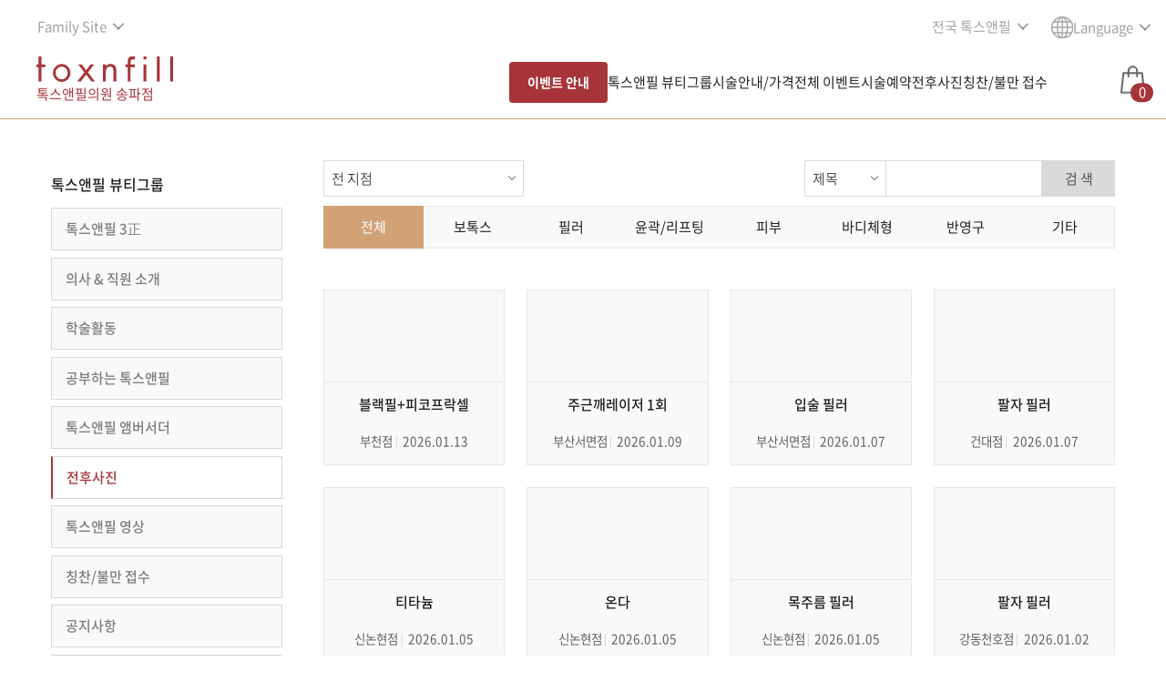

--- FILE ---
content_type: text/html; charset=UTF-8; P3P: CP="ALL CURa ADMa DEVa TAIa OUR BUS IND PHY ONL UNI PUR FIN COM NAV INT DEM CNT STA POL HEA PRE LOC OTC"
request_url: https://www.toxnfill29.com/communityBnA.php
body_size: 62524
content:


<!DOCTYPE html>
<html lang="ko">
<head>



<!--top.php-->
<meta charset="UTF-8">
<meta name="viewport" content="width=1200,user-scalable=no">
<meta name="format-detection" content="telephone=no">
<meta http-equiv="X-UA-Compatible" content="IE=edge">
<meta name="robots" content="index,follow">
<meta name="author" content="TRIUP">
<meta name="copyright" content="TRIUP">
<meta http-equiv="Expires" content="-1">
<meta http-equiv="Pragma" content="no-cache">
<meta http-equiv="Cache-Control" content="no-cache">

<title>톡스앤필 송파점 | 송파피부과 | 보톡스·필러·리프팅</title>
<link rel="canonical" href="https://www.toxnfill29.com/communityBnA.php">
<meta name="keywords" content="송파 톡스앤필, 진료과목: 피부과,보톡스,필러,윤곽주사,리프팅,턱끝필러,다이어트,제모, 문정역 3번 출구" />
<meta name="description" content="송파피부과, 송파 톡스앤필, 정품·정량·정성 원칙으로 건강한 아름다움을 추구합니다. 문정역 3번 출구 82m 위치, 보톡스, 톡신, 사각턱보톡스, 특수부위보톡스, 주름보톡스, 바디보톡스, 다한증보톡스, 윤곽주사, 페이스필러, 입술필러, 입꼬리필러, 코필러, 울쎄라, 울쎄라피프라임, LDM, 인모드, 슈링크, 슈링크유니버스, 실리프팅, 리투오, 스킨부스터, 스킨바이브, 쥬베룩, 쥬베룩아이, 쥬베룩볼륨, 리쥬란, 리쥬란힐러, 아이리쥬란, 리쥬란HB, 레디어스, 레스틸렌, 리바이브, 엑소좀, 물광주사, 피코토닝, 레이저토닝, 색소, 홍조, 여드름, 모공, 포텐자, 라라필, 알라딘필링, 미백관리, 제모" />

<meta property="og:image" content="/imges/toxnfill_thumb.png">
<meta property="og:locale" content="ko_KR" />
<meta property="og:type" content="website"> 
<meta property="og:site_name" content="톡스앤필 송파점">
<meta property="og:title" content="톡스앤필 송파점 | 송파피부과 | 보톡스·필러·리프팅">
<meta property="og:description" content="송파피부과, 송파 톡스앤필, 정품·정량·정성 원칙으로 건강한 아름다움을 추구합니다. 문정역 3번 출구 82m 위치, 보톡스, 톡신, 사각턱보톡스, 특수부위보톡스, 주름보톡스, 바디보톡스, 다한증보톡스, 윤곽주사, 페이스필러, 입술필러, 입꼬리필러, 코필러, 울쎄라, 울쎄라피프라임, LDM, 인모드, 슈링크, 슈링크유니버스, 실리프팅, 리투오, 스킨부스터, 스킨바이브, 쥬베룩, 쥬베룩아이, 쥬베룩볼륨, 리쥬란, 리쥬란힐러, 아이리쥬란, 리쥬란HB, 레디어스, 레스틸렌, 리바이브, 엑소좀, 물광주사, 피코토닝, 레이저토닝, 색소, 홍조, 여드름, 모공, 포텐자, 라라필, 알라딘필링, 미백관리, 제모">
<meta property="og:url" content="https://www.toxnfill29.com/communityBnA.php">
<meta name="twitter:card" content="summary">
<meta name="twitter:site" content="@toxnfill">
<meta name="twitter:title" content="톡스앤필 송파점 | 송파피부과 | 보톡스·필러·리프팅">
<meta name="twitter:description" content="송파피부과, 송파 톡스앤필, 정품·정량·정성 원칙으로 건강한 아름다움을 추구합니다. 문정역 3번 출구 82m 위치, 보톡스, 톡신, 사각턱보톡스, 특수부위보톡스, 주름보톡스, 바디보톡스, 다한증보톡스, 윤곽주사, 페이스필러, 입술필러, 입꼬리필러, 코필러, 울쎄라, 울쎄라피프라임, LDM, 인모드, 슈링크, 슈링크유니버스, 실리프팅, 리투오, 스킨부스터, 스킨바이브, 쥬베룩, 쥬베룩아이, 쥬베룩볼륨, 리쥬란, 리쥬란힐러, 아이리쥬란, 리쥬란HB, 레디어스, 레스틸렌, 리바이브, 엑소좀, 물광주사, 피코토닝, 레이저토닝, 색소, 홍조, 여드름, 모공, 포텐자, 라라필, 알라딘필링, 미백관리, 제모">
<meta name="twitter:image" content="/imges/toxnfill_thumb.png" />

<link rel="apple-touch-icon" sizes="180x180" href="/apple-touch-icon.png">
<link rel="icon" type="image/png" sizes="32x32" href="/favicon-32x32.png">
<link rel="icon" type="image/png" sizes="16x16" href="/favicon-16x16.png">
<link rel="manifest" href="/site.webmanifest">
<!-- fontawsome -->
<link rel="stylesheet" href="https://use.fontawesome.com/releases/v5.6.3/css/all.css" integrity="sha384-UHRtZLI+pbxtHCWp1t77Bi1L4ZtiqrqD80Kn4Z8NTSRyMA2Fd33n5dQ8lWUE00s/" crossorigin="anonymous">

<!-- css -->
<link rel="stylesheet" href="/css/reset.css?v=2504281233">
<link rel="stylesheet" href="/css/font.css?v=2507281538">
<link rel="stylesheet" href="/css/common.css?v=2601021155">
<link rel="stylesheet" href="/css/color_theme1.css?v=2404021512">
<link rel="stylesheet" href="/css/overrides.css?v=2404021512">
<link rel="stylesheet" href="/css/layout.css?v=2508141000">
<link rel="stylesheet" href="/css/commonWeb.css?v=2404021512">
<link rel="stylesheet" media="(min-width: 0px)" href="/css/mobile.css?v=2601151020">

<script src="/common/js/jquery-1.12.4.min.js"></script>

<!-- swiper -->
<link rel="stylesheet" href="/css/vendor/swiper.min.css">
<script src="/common/js/swiper.min.js"></script>

<!--	default javascript	-->
<script src="/common/js/default.js?v=20250528"></script>
<script src="/common/js/layerPopup.js?v=20250922"></script>
<!-- Global site tag (gtag.js) - Google Analytics -->
<script async src="https://www.googletagmanager.com/gtag/js?id=G-0PEXL8P6G2"></script>
<script>
window.dataLayer = window.dataLayer || [];
function gtag(){dataLayer.push(arguments);}
gtag('js', new Date());

gtag('config', 'G-0PEXL8P6G2');
</script>
<!-- 구글 웹사이트 소유권 확인 -->


<script>
//디바이스 종류(Mobile, PC, Tablet)
function deviceKind()
{
	//	모바일 Device종류(윈도우 폰은 앞으로 나오지 않기 때문에 빼도 무방하나 아직 쓰는 사람이 존재하기에..)
	var mobileFlag				=	/Mobile|iP(hone|od)|Windows (CE|Phone)|Minimo|Opera M(obi|ini)|BlackBerry|Nokia/;

	if (navigator.userAgent.match(mobileFlag) && !navigator.userAgent.match(/iPad/)) {				//	모바일일경우
		return "Mobile";
	} else if (navigator.userAgent.match(/iPad|Android/)) {											//	모바일 Device와 Android가 포함이 안되어 있을 경우
		return "Tablet";
	} else {																						//	그 외의 경우 모두 테블릿
		return "PC";
	}
}

var screenWidth					=	screen.width;													//	가로 해상도
var screenHeight				=	screen.height;													//	세로 해상도
var device						=	deviceKind();

var fragment = window.location.hash;

if ( "/co" == "/m/" ) {																//	Mobile 주소로 접속 했다면
    if (device == "PC") {
        location.href = "https://www.toxnfill29.com/communityBnA.php" + fragment;
    } else if (device == "Tablet") {
        if (parseInt(screenWidth) > 767) {
            location.href = "https://www.toxnfill29.com/communityBnA.php" + fragment;
        }
    }
} else {																							//	PC 주소로 접속 했다면
    if (device == "Mobile") {
        location.href = "https://www.toxnfill29.com/m/communityBnA.php" + fragment;
    } else if (device == "Tablet") {
        if (parseInt(screenWidth) < 768) {
            location.href = "https://www.toxnfill29.com/m/communityBnA.php" + fragment;
        }
    }
}
</script>
<script type="text/javascript" src="//wcs.naver.net/wcslog.js"></script>
<script type="text/javascript">
        if(window.wcs) {
        if (!wcs_add) var wcs_add = {};
        wcs_add["wa"] = "s_15f42bac7f3f";
        wcs.inflow("www.toxnfill29.com");
        wcs_do();
    }
        </script>


    <script>(function(w,d,s,l,i){w[l]=w[l]||[];w[l].push({'gtm.start':
                new Date().getTime(),event:'gtm.js'});var f=d.getElementsByTagName(s)[0],
            j=d.createElement(s),dl=l!='dataLayer'?'&l='+l:'';j.async=true;j.src=
            'https://www.googletagmanager.com/gtm.js?id='+i+dl;f.parentNode.insertBefore(j,f);
        })(window,document,'script','dataLayer','GTM-58QQQTGS');</script>
    <script>(function(w,d,s,l,i){w[l]=w[l]||[];w[l].push({'gtm.start':
                new Date().getTime(),event:'gtm.js'});var f=d.getElementsByTagName(s)[0],
            j=d.createElement(s),dl=l!='dataLayer'?'&l='+l:'';j.async=true;j.src=
            'https://www.googletagmanager.com/gtm.js?id='+i+dl;f.parentNode.insertBefore(j,f);
        })(window,document,'script','dataLayer','GTM-W86NCWWT');</script>

<script type="text/javascript">
    function counselScript() {
                if (window.wcs) {
            if (!wcs_add) var wcs_add = {};
            wcs_add["wa"] = "s_15f42bac7f3f";
            var _conv = {};
            _conv.type = 'lead';
            wcs.trans(_conv);
                    }
        
        window.dataLayer = window.dataLayer || [];
        window.dataLayer.push({
            event: '상담접수'
        });
    }

    function brandCounselButtonClick(eventName){
                    }

    function branchClick(eventName){
                
    }

    function counselBtnClick(){
                                    }



</script>

<link rel="stylesheet" href="/css/pg_main.css">
<link rel="stylesheet" href="/css/pg_intro.css">
<link rel="stylesheet" href="/css/detail.css">
<link rel="stylesheet" href="/css/pagination.css">
</head>

<body>
<script type="text/javascript">
    </script>

    <noscript><iframe src="https://www.googletagmanager.com/ns.html?id=GTM-58QQQTGS"
                      height="0" width="0" style="display:none;visibility:hidden"></iframe></noscript>

    <noscript><iframe src="https://www.googletagmanager.com/ns.html?id=GTM-W86NCWWT"
                      height="0" width="0" style="display:none;visibility:hidden"></iframe></noscript>
<div id="web">
	<!-- header -->
	<div class="w_main_bg sub-page-header">
		<!--	top backimg Start	-->
						<!--	top backimg End	-->

		<div class="filter">
			<!--	top menu Start	-->
			<!-- 지점 리뉴얼 작업중 -->



<div id="headWrap" class="sub headerWrap02">
    <div class="head_top">
        <div class="left">
            <div class="select-wrap select-wrap_v2">
                <button type="button" class="down-menu carvon-right">
                    Family Site
                </button>
                <ul class="opt-list">
                    <li>
                        <a href="https://www.toxnfill.com" target="_blank"><span class="">톡스앤필 브랜드</span></a>
                    </li>
                    <!-- <li>
                        <a href="https://www.toxnfillacademy.com" target="_blank"><span class="">톡스앤필 뷰티아카데미</span></a>
                    </li> -->
                    <li>
                        <a href="https://www.toxnfillcosmetic.com/" target="_blank"><span class="">톡스앤필 코스메틱</span></a>
                    </li>
                </ul>
            </div>
        </div>
        <div class="right">
            <div class="select-wrap">
                <button type="button" class="down-menu">
                    전국 톡스앤필
                </button>
                <ul class="opt-list" id="branchDropdown">
                                                <li>
                                <b>서울</b>
                            </li>

                                                                <li>
                                        <a href="https://www.toxnfill1.com" target="_blank">강남본점</a>
                                    </li>
                                                                        <li>
                                        <a href="http://www.toxnfill17.com" target="_blank">강동천호점</a>
                                    </li>
                                                                        <li>
                                        <a href="http://www.toxnfill32.com" target="_blank">강서점</a>
                                    </li>
                                                                        <li>
                                        <a href="http://www.toxnfill6.com" target="_blank">건대점</a>
                                    </li>
                                                                        <li>
                                        <a href="http://www.toxnfill10.com" target="_blank">관악서울대입구점</a>
                                    </li>
                                                                        <li>
                                        <a href="http://www.toxnfill15.com" target="_blank">노원점</a>
                                    </li>
                                                                        <li>
                                        <a href="http://www.toxnfill35.com" target="_blank">명동점</a>
                                    </li>
                                                                        <li>
                                        <a href="http://www.toxnfill41.com" target="_blank">목동점</a>
                                    </li>
                                                                        <li>
                                        <a href="http://www.toxnfill39.com" target="_blank">미아사거리점</a>
                                    </li>
                                                                        <li>
                                        <a href="http://www.toxnfill29.com" target="_blank">송파점</a>
                                    </li>
                                                                        <li>
                                        <a href="http://www.toxnfill9.com" target="_blank">신논현점</a>
                                    </li>
                                                                        <li>
                                        <a href="http://www.toxnfill2.com" target="_blank">압구정점</a>
                                    </li>
                                                                <li>
                                <b>인천·경기</b>
                            </li>

                                                                <li>
                                        <a href="http://www.toxnfill23.com" target="_blank">구리점</a>
                                    </li>
                                                                        <li>
                                        <a href="http://www.toxnfill49.com" target="_blank">부천점</a>
                                    </li>
                                                                        <li>
                                        <a href="http://www.toxnfill5.com" target="_blank">분당점</a>
                                    </li>
                                                                        <li>
                                        <a href="http://www.toxnfill16.com" target="_blank">수원인계점</a>
                                    </li>
                                                                        <li>
                                        <a href="http://www.toxnfill28.com" target="_blank">안양점</a>
                                    </li>
                                                                        <li>
                                        <a href="http://www.toxnfill40.com" target="_blank">이천점</a>
                                    </li>
                                                                        <li>
                                        <a href="http://www.toxnfill11.com" target="_blank">인천부평점</a>
                                    </li>
                                                                        <li>
                                        <a href="http://www.toxnfill4.com" target="_blank">인천송도점</a>
                                    </li>
                                                                        <li>
                                        <a href="http://www.toxnfill43.com" target="_blank">일산주엽점</a>
                                    </li>
                                                                        <li>
                                        <a href="http://www.toxnfill31.com" target="_blank">평택점</a>
                                    </li>
                                                                <li>
                                <b>대전·충청</b>
                            </li>

                                                                <li>
                                        <a href="http://www.toxnfill48.com" target="_blank">세종점</a>
                                    </li>
                                                                        <li>
                                        <a href="http://www.toxnfill36.com" target="_blank">천안불당점</a>
                                    </li>
                                                                        <li>
                                        <a href="http://www.toxnfill20.com" target="_blank">천안신부점</a>
                                    </li>
                                                                        <li>
                                        <a href="http://www.toxnfill30.com" target="_blank">청주점</a>
                                    </li>
                                                                <li>
                                <b>부산·대구·울산·경상</b>
                            </li>

                                                                <li>
                                        <a href="http://www.toxnfill12.com" target="_blank">부산서면점</a>
                                    </li>
                                                                <li>
                                <b>광주·전라</b>
                            </li>

                                                                <li>
                                        <a href="http://www.toxnfill25.com" target="_blank">광주점</a>
                                    </li>
                                                                        <li>
                                        <a href="http://www.toxnfill38.com" target="_blank">전주점</a>
                                    </li>
                                                                <li>
                                <b>강원</b>
                            </li>

                                                                <li>
                                        <a href="http://www.toxnfill42.com" target="_blank">원주점</a>
                                    </li>
                                                                <li>
                                <b>제주</b>
                            </li>

                                                                <li>
                                        <a href="http://www.toxnfill46.com" target="_blank">제주점</a>
                                    </li>
                                                    </ul>
            </div>
                                    <div class="select-wrap global-sel">
                <button type="button" class="down-menu">
                    <span class="icon global_icon iconImg_wrap">
                        <img src="/imges/icon/i-global.svg" class="iconImg icon_w" alt="">
                        <img src="/imges/icon/i-global-g.svg" class="iconImg icon_g" alt="">
                    </span> <span class="menu-tit">Language</span>
                </button>
                <ul class="opt-list" id="langDropdown">
                    <li>
                        <a href="https://www.toxnfill29.com" target="_blank"> <span>Korean</span> </a>
                    </li>
                    <li>
                        <a href="https://eng.toxnfill.com/" target="_blank">
                            <span>English</span>
                        </a>
                    </li>
                    <li>
                        <a href="https://jp.toxnfill.com/" target="_blank">
                            <span>Japanese</span>
                        </a>
                    </li>
                    <li>
                        <a href="https://cn.toxnfill.com/" target="_blank">
                            <span>Chinese</span>
                        </a>
                    </li>
                </ul>
            </div>
                            </div>
        </div>
    <div class="head_main">
        <div class="head_sub_bg"></div>
        <div class="nav_left">
            <h1 class="logo">
                <a href="index.php" class="logo-wrap">
                    <p class="logo-img" id="logo"></p>
                    <!-- <img src="/imges/logo_w.svg" alt="톡스앤필" id="logo"> -->
                    <span class="logo_sub">톡스앤필의원 송파점</span>
                </a>
            </h1>
            <div class="main-menu-wrap">
                <ul class="main_menu">
                    <li>
                        <a href="eventServiceInfo.php?c=" id="eventServiceInfo">이벤트 안내</a>
                    </li>
                    <li>
                        <a href="javascript:;" class="menu_item" onclick="depthLocation(this);">톡스앤필 뷰티그룹</a>
                        <ul class="sub_menu">
                                                            <li><a href="greetings.php">톡스앤필 3正</a></li>
                                                                                        <li><a href="staff.php">의사 & 직원 소개</a></li>
                                                        <li><a href="communityAction.php">학술활동</a></li>
                            <li><a href="communityStudy.php">공부하는 톡스앤필</a></li>
                            <li><a href="branchModel.php">톡스앤필 앰버서더</a></li>
                                                            <li><a href="/communityBnA.php">전후사진</a></li>
                                <li><a href="/communityVideo.php">톡스앤필 영상</a></li>
                                                                                        <li><a href="notice.php">공지사항</a></li>
                                                                                    <li><a href="map.php">지점소개·오시는길</a></li>
                                                      <li><a href="recruit.php">채용공고</a></li>
                        </ul>
                    </li>
                    <li>
                        <a href="javascript:;" class="menu_item"  onclick="depthLocation(this);">시술안내/가격</a>
                        <ul class="sub_menu">
                            <li><a href="serviceInfo.php?c=">시술안내/가격</a></li>
                        </ul>
                    </li>
                                        <li>
                        <a href="eventList.php" class="menu_item">전체 이벤트</a>
                    </li>
                                                            <li>
                        <a href="javascript:;" class="menu_item" onclick="depthLocation(this);">시술예약</a>
                        <ul class="sub_menu">
                            <li><a href="reservation.php">시술 예약하기</a></li>
                            <li><a href="reservationCheck.php">예약 확인/변경/취소</a></li>
                            <li><a href="cart.php">장바구니</a></li>
                            <li><a href="recent.php">최근 본 시술</a></li>
                        </ul>
                    </li>
                                            <li>
                            <a href="javascript:;" class="menu_item" onclick="depthLocation(this);">전후사진</a>
                            <ul class="sub_menu">
                                <li><a href="/communityBnA.php">전후사진</a></li>
                            </ul>
                        </li>
                                        <li>
                        <a href="javascript:;" class="menu_item" onclick="depthLocation(this);">칭찬/불만 접수</a>
                        <ul class="sub_menu">
                            <li><a href="communityOpinion.php">칭찬/불만 접수</a></li>
                        </ul>
                    </li>
                </ul>
            </div>
        </div>
        <button type="button" class="btn cart-wrap" onclick="window.location.href='cart.php'">
            <span class="cart_icon iconImg_wrap">
                <img src="/imges/icon/i-cart-w.png" class=" iconImg icon_w" alt="">
                <img src="/imges/icon/i-cart-g.png" class="iconImg icon_g" alt="">
            </span>
            <span class="count_" id="topCartCnt">0</span>
        </button>
    </div>
    <div class="head_sub" style="display:none;">
        <div class="fix_area">
            <ul class="sub_menu">
                <li class="cate">
                    <ul class="">
                                                    <li><a href="greetings.php">톡스앤필 3正</a></li>
                                                                            <li><a href="staff.php">의사 & 직원 소개</a></li>
                                                <li><a href="communityAction.php">학술활동</a></li>
                        <li><a href="communityStudy.php">공부하는 톡스앤필</a></li>
                                                    <li><a href="/communityBnA.php">전후사진</a></li>
                            <li><a href="/communityVideo.php">톡스앤필 영상</a></li>
                                                                            <li><a href="notice.php">공지사항</a></li>
                                                                        <li><a href="map.php">지점소개·오시는길</a></li>
                        <li><a href="recruit.php">채용공고</a></li>
                    </ul>
                </li>
                <li class="cate">
                    <ul class="">
                        <li><a href="serviceInfo.php?c=">시술안내/가격</a></li>
                    </ul>
                </li>
                <li class="cate">
                    <ul class="">
                        <li><a href="eventServiceInfo.php?c=">이벤트안내/가격</a></li>
                    </ul>
                </li>
                                <li class="cate">
                    <ul class="">
                        <li><a href="reservation.php">시술 예약하기</a></li>
                        <li><a href="reservationCheck.php">예약 확인/변경/취소</a></li>
                        <li><a href="cart.php">장바구니</a></li>
                        <li><a href="recent.php">최근 본 시술</a></li>
                    </ul>
                </li>
                                    <li class="cate">
                        <ul class="">
                            <li><a href="/communityBnA.php">전후사진</a></li>
                        </ul>
                    </li>
                                <li class="cate">
                    <ul class="">
                        <li><a href="communityOpinion.php">칭찬/불만 접수</a></li>
                    </ul>
                </li>
            </ul>
        </div>
    </div>
</div>


<script>
    $(function() {
        var $window		= $(window);
        var viewportW	= $window.width();
        var viewportH	= $window.height();
        var scollH		= $(document).height();
        var isFix		=	$('#web').hasClass('nofix');

        var headScript = {
            init: function(){
                                headScript.headStikySub();
                                headScript.clickDropdown();
                headScript.navShow();
            },
            headStiky : function(){
                var $head	=	$('.head_main');
                var $subMenu=   $('.head_sub');
                var ot		=	$head.offset().top;
                var mc		=	$('.w_main_bg').height();
                var st;

                $window.on("scroll", function(e){
                    st	=	$window.scrollTop();
                    if (st > ot) {
                        $head.addClass('stiky');
                        $subMenu.addClass('stiky');
                        // $('#headWrap .head_main .cart-wrap .cart_icon img').attr('src', '/imges/icon/i-cart-g.png');
                        if(scollH > 1200) { /*min page height 1200px */
                            $('#goTop').fadeIn();
                        }

                        if(st > mc) {
                            $head.addClass('chg');
                        } else {
                            $head.removeClass('chg');
                        }

                    } else {
                        $head.removeClass('stiky');
                        $subMenu.removeClass('stiky');
                        // $('#headWrap .head_main .cart-wrap .cart_icon img').attr('src', '/imges/icon/i-cart-w.png');
                        $('#goTop').fadeOut();
                    }
                })
            },
            headStikySub : function(){
                var $head	=	$('.head_main');
                var $subMenu=   $('.head_sub');
                var ot		=	$head.offset().top;
                var st;
                // $('#headWrap .head_main .cart-wrap .cart_icon img').attr('src', '/imges/icon/i-cart-g.png');
                // $('#headWrap.sub .select-wrap .global-btn img').attr('src', '/imges/icon/i-global-g.svg');
                $window.on("scroll load", function(e){
                    st		=	$window.scrollTop();
                    scollH	=	$(document).height();
                    if (st > ot) {
                        if(!isFix) {
                            $head.addClass('stiky');
                            $subMenu.addClass('stiky');
                            // $('#headWrap .head_main .cart-wrap .cart_icon img').attr('src', '/imges/icon/i-cart-w.png');
                        }
                        if(scollH > 1200) { /*min page height 1200px */
                            $('#goTop').fadeIn();
                        }

                    } else {
                        $head.removeClass('stiky');
                        $subMenu.removeClass('stiky');
                        // $('#headWrap .head_main .cart-wrap .cart_icon img').attr('src', '/imges/icon/i-cart-g.png');
                        $('#goTop').fadeOut();
                    }
                });
            },
            clickDropdown : function(){
                /*click dropdown*/
                var $clickhead	=	$('.down-menu');
                $clickhead.click(function(e){
                    e.stopPropagation();
                    $clickhead.not(this).next().removeClass('on');
                    $clickhead.not(this).removeClass('on');
                    $(this).toggleClass('on');
                    $(this).next().toggleClass('on');
                })

                $window.on('click', function(){
                    $clickhead.removeClass('on');
                    $clickhead.next().removeClass('on');
                })
            },
            navShow : function(){
                $('.main_menu > li a').mouseenter(function(e){
                    e.stopPropagation();
                    if(e.target.id == 'eventServiceInfo') {
                        return;
                    }
                    $('.head_top').addClass('on');
                    $('.head_main').addClass('on');
                    $('.head_sub').addClass('on');
                    $('#headWrap').addClass('hdHover');
                   
                    // 메인
                    // $('#headWrap .select-wrap .global-btn img').attr('src', '/imges/icon/i-global-g.svg');
                    // $('#headWrap .head_main .cart-wrap .cart_icon img').attr('src', '/imges/icon/i-cart-g.png');
                    // 서브
                    // $('#headWrap.sub .head_main .cart-wrap .cart_icon img').attr('src', '/imges/icon/i-cart-g.png');
                    // $('#headWrap.sub .head_main.stiky .cart-wrap .cart_icon img').attr('src', '/imges/icon/i-cart-w.png');
                })
                $('#headWrap').on('mouseleave', function(e) {
                    $('.head_top').removeClass('on');
                    $('.head_main').removeClass('on');
                    $('.head_sub').removeClass('on');
                    $('#headWrap').removeClass('hdHover');
                    //메인
                    // $('#headWrap .select-wrap .global-btn img').attr('src', '/imges/icon/i-global.svg');
                    // $('#headWrap .head_main .cart-wrap .cart_icon img').attr('src', '/imges/icon/i-cart-w.png');
                    // $('#headWrap .head_main.stiky .cart-wrap .cart_icon img').attr('src', '/imges/icon/i-cart-g.png');

                    //서브
                    // $('#headWrap.sub .select-wrap .global-btn img').attr('src', '/imges/icon/i-global-g.svg');
                    // $('#headWrap.sub .head_main .cart-wrap .cart_icon img').attr('src', '/imges/icon/i-cart-g.png');
                    // $('#headWrap.sub .head_main.stiky .cart-wrap .cart_icon img').attr('src', '/imges/icon/i-cart-w.png');
                });
            }
        }

        headScript.init();
    });

</script>
<script>
    function depthLocation(btn){
        var submenu = btn.nextElementSibling;
        if (submenu) {
            var firstLiElement = submenu.querySelector('li a');
            if (firstLiElement) {
                var linkHref = firstLiElement.getAttribute('href');
                window.location.href = linkHref;
            }
        }
    }

    /* 230918 cdb 추가 */
    let sub_bgHeight = $('.sub_menu').innerHeight();
    $('.head_sub_bg').css({height:sub_bgHeight});

    $('#headWrap.headerWrap02 .head_main .main_menu > li > a').mouseenter(function(e){
        if(e.target.id == 'eventServiceInfo') {
            $('#headWrap.headerWrap02 .head_sub_bg, #headWrap.headerWrap02 .head_main .sub_menu').hide();
            return;
        }
        $('#headWrap.headerWrap02 .head_sub_bg, #headWrap.headerWrap02 .head_main .sub_menu').show();
    });
    $('#headWrap.headerWrap02 .head_main').mouseleave(function(e){
        $('#headWrap.headerWrap02 .head_sub_bg, #headWrap.headerWrap02 .head_main .sub_menu').hide();
    });


</script>			<!--	top menu End	-->
		</div>
	</div>
	<!--// header -->
	<div class="fix_area">
		<div class="item-detail-wrap clear">
			<div class="row">
				<div class="menu_side_section">
					<!--	left search Start	-->
							<!--
		<div class="search_wrap">
			<div id="autoStart" class="">
				<div class="basic-search-size search_box no_shd input_group scd_border">
					<input type="text" name="schWord" id="schWord" value="" class="fm_ctrl border-0" placeholder="원하는 시술을 검색 해보세요." autocomplete="off">
					<div class="input_group_btn">
						<button type="button" class="none-click">
							<img src="./imges/search.png" alt="검색">
						</button>
					</div>
				</div>

				<div class="autocomplete" id="searchResultDiv"></div>
				<div class="close_sec">
					<button type="button">
						<span class="sr_only">검색창 닫기</span>
						<img src="/imges/times.svg" alt="" width="20px" height="20px">
					</button>
				</div>
			</div>
		</div>
		-->
<script>
	var typingTimer;
	var doneTypingInterval = 10;
	var finaldoneTypingInterval = 200;

	$( '.close_sec' ).click(function() {
		$('#schWord').val('');
		$('#autoStart').removeClass('autoOn');
	});

	$('#schWord').keydown(function() {
		clearTimeout(typingTimer);
		var searchWord				=	$(this).val();
		if(searchWord) {
			$('#autoStart').addClass('autoOn');
			typingTimer = setTimeout(function() {
				//타이핑 중
				$('.autocomplete').html('<div style="margin-top:10px;font-size:90%;color:#7B7B7B;">검색중...</div>');
			}, doneTypingInterval);
		}
	});

	$('#schWord').keyup(function() {
		clearTimeout(typingTimer);
		var searchWord				=	$(this).val();
		if (searchWord){
			$('#autoStart').addClass('autoOn');
			typingTimer = setTimeout(function() {
				//타이핑 끝
				$.ajax({
					url					:	"/_searchResult.php",
					type				:	"POST",
					data				:
					{
						schWord				:	searchWord
					},
					dataType			:	"html",
					contentType			:	"application/x-www-form-urlencoded; charset=UTF-8", 
					async				:	true,
					success				:	function (data)
					{
						$( '#searchResultDiv' ).html(data);
					}
				});

			}, finaldoneTypingInterval);
		} else {
			$('#schWord').val('');
			$( '#autoStart' ).removeClass('autoOn');
		}
	});
</script>					<!--	left search End	-->

					<h3 class="y_sp h6">톡스앤필 뷰티그룹</h3>
					<!--	toxnfill left menu Start	-->
										<ul class="side_menu_st">
													<li>
								<a href="/greetings.php">톡스앤필 3正</a>
							</li>
																		<li>
							<a href="/staff.php">의사 & 직원 소개</a>
						</li>
                            						<li>
							<a href="/communityAction.php">학술활동</a>
						</li>
						<li>
							<a href="/communityStudy.php">공부하는 톡스앤필</a>
						</li>
                        <li>
                            <a href="/branchModel.php">톡스앤필 앰버서더</a>
                        </li>
													<li class="active">
								<a href="/communityBnA.php">전후사진</a>
							</li>
							<li>
								<a href="/communityVideo.php">톡스앤필 영상</a>
							</li>
																			<li>
							<a href="/communityOpinion.php">칭찬/불만 접수</a>
						</li>
						<li>
							<a href="/notice.php">공지사항</a>
						</li>
																		<li>
							<a href="/map.php">지점소개·오시는길</a>
						</li>
                        						<li>
							<a href="/recruit.php">채용공고</a>
						</li>
					</ul>					<!--	toxnfill left menu End	-->
				</div>
				<div class="menu_content_section bottom">
					<!--
					<div class="border-b pb-3 both_end f_both_end">
						<h2 class="left h2">전후사진</h2>
					</div>
					-->
					<div class="option-top-area">
                                              <div class="selbox">
                      							<select name="sel-branch" id="sel-branch" title="지점선택" class="selbox_select" onchange="location.href='/communityBnA.php?b=' + this.value + '&c='">
								<option value="" class="dark" selected>전 지점</option>
																<optgroup label="서울" class="dark">
																		<option value="T00002">강남본점</option>
																		<option value="T00012">강동천호점</option>
																		<option value="T00016">강서점</option>
																		<option value="T00048">건대점</option>
																		<option value="T00013">관악서울대입구점</option>
																		<option value="T00011">노원점</option>
																		<option value="T00010">명동점</option>
																		<option value="T00057">목동점</option>
																		<option value="T00046">미아사거리점</option>
																		<option value="T00015">송파점</option>
																		<option value="T00094">신논현점</option>
																		<option value="T00004">압구정점</option>
																	</optgroup>
																<optgroup label="인천·경기" class="dark">
																		<option value="T00025">구리점</option>
																		<option value="T00090">부천점</option>
																		<option value="T00049">분당점</option>
																		<option value="T00020">수원인계점</option>
																		<option value="T00026">안양점</option>
																		<option value="T00047">이천점</option>
																		<option value="T00021">인천부평점</option>
																		<option value="T00093">인천송도점</option>
																		<option value="T00059">일산주엽점</option>
																		<option value="T00036">평택점</option>
																	</optgroup>
																<optgroup label="대전·충청" class="dark">
																		<option value="T00074">세종점</option>
																		<option value="T00031">천안불당점</option>
																		<option value="T00043">천안신부점</option>
																		<option value="T00035">청주점</option>
																	</optgroup>
																<optgroup label="부산·대구·울산·경상" class="dark">
																		<option value="T00028">부산서면점</option>
																	</optgroup>
																<optgroup label="광주·전라" class="dark">
																		<option value="T00032">광주점</option>
																		<option value="T00045">전주점</option>
																	</optgroup>
																<optgroup label="강원" class="dark">
																		<option value="T00058">원주점</option>
																	</optgroup>
																<optgroup label="제주" class="dark">
																		<option value="T00068">제주점</option>
																	</optgroup>
															</select>
                        </div>
						<form id="schForm" name="schForm" method="post" style="margin-top:0;margin-bottom:0">
						<input type="hidden" id="blank"				name="blank"			value="">
						<input type="hidden" id="b"					name="b"				value="">
						<div class="search-form">
							<div class="selbox">
								<select name="schField" id="schField" class="selbox_select">
									<option value="1">제목</option>
									<option value="2">내용</option>
								</select>
							</div>
							<div class="input">
								<input type="text" id="schWord" name="schWord" value="" class="form-control" />
							</div>
							<button type="button" class="btn" onClick="goSearch();">검 색</button>
						</div>
						</form>
					</div>
					<div class="card-board-wrap BnA">
						<div class="category-tab-area">
							<ul class="category-tab">
								<li data-menuanchor="service1" class="active">
									<a href="/communityBnA.php?b=&c=" class="h-100"><span>전체</span></a>
								</li>
																<li data-menuanchor="service2">
									<a href="/communityBnA.php?b=&c=101"><span>보톡스</span></a>
								</li>
																<li data-menuanchor="service2">
									<a href="/communityBnA.php?b=&c=102"><span>필러</span></a>
								</li>
																<li data-menuanchor="service2">
									<a href="/communityBnA.php?b=&c=103"><span>윤곽/리프팅</span></a>
								</li>
																<li data-menuanchor="service2">
									<a href="/communityBnA.php?b=&c=104"><span>피부</span></a>
								</li>
																<li data-menuanchor="service2">
									<a href="/communityBnA.php?b=&c=105"><span>바디체형</span></a>
								</li>
																<li data-menuanchor="service2">
									<a href="/communityBnA.php?b=&c=648"><span>반영구</span></a>
								</li>
																<li data-menuanchor="service2">
									<a href="/communityBnA.php?b=&c=106"><span>기타</span></a>
								</li>
															</ul>
						</div>
						<ul class="card-list row d-flex flex-wrap">
														<li class="col4">
								<a href="/communityBnAView.php?idx=32767&pno=1&b=&c=&schField=&schWord=" class="bcard-item">
																		<div class="img-box img_center">
										<img src="https://intranet.bbgnetworks.com/uploadFiles/C00001/boardFile/13/20260116153949_img_1.jpg" alt="">
									</div>
																		<div class="txt-box">
										<strong>블랙필+피코프락셀</strong>
										<div class="txt-small txt_sub">
											<span class="bar_right pr-1">부천점</span>
											<span class="pl-1">2026.01.13</span>
										</div>
									</div>
								</a>
							</li>
														<li class="col4">
								<a href="/communityBnAView.php?idx=32766&pno=1&b=&c=&schField=&schWord=" class="bcard-item">
																		<div class="img-box img_center">
										<img src="https://intranet.bbgnetworks.com/uploadFiles/C00001/boardFile/13/20260116153909_img_1.jpg" alt="">
									</div>
																		<div class="txt-box">
										<strong>주근깨레이저 1회</strong>
										<div class="txt-small txt_sub">
											<span class="bar_right pr-1">부산서면점</span>
											<span class="pl-1">2026.01.09</span>
										</div>
									</div>
								</a>
							</li>
														<li class="col4">
								<a href="/communityBnAView.php?idx=32701&pno=1&b=&c=&schField=&schWord=" class="bcard-item">
																		<div class="img-box img_center">
										<img src="https://intranet.bbgnetworks.com/uploadFiles/C00001/boardFile/13/20260109151415_img_1.jpg" alt="">
									</div>
																		<div class="txt-box">
										<strong>입술 필러</strong>
										<div class="txt-small txt_sub">
											<span class="bar_right pr-1">부산서면점</span>
											<span class="pl-1">2026.01.07</span>
										</div>
									</div>
								</a>
							</li>
														<li class="col4">
								<a href="/communityBnAView.php?idx=32722&pno=1&b=&c=&schField=&schWord=" class="bcard-item">
																		<div class="img-box img_center">
										<img src="https://intranet.bbgnetworks.com/uploadFiles/C00001/boardFile/13/20260113095439_img_1.jpg" alt="">
									</div>
																		<div class="txt-box">
										<strong>팔자 필러</strong>
										<div class="txt-small txt_sub">
											<span class="bar_right pr-1">건대점</span>
											<span class="pl-1">2026.01.07</span>
										</div>
									</div>
								</a>
							</li>
														<li class="col4">
								<a href="/communityBnAView.php?idx=32723&pno=1&b=&c=&schField=&schWord=" class="bcard-item">
																		<div class="img-box img_center">
										<img src="https://intranet.bbgnetworks.com/uploadFiles/C00001/boardFile/13/20260109154943_img_1.jpg" alt="">
									</div>
																		<div class="txt-box">
										<strong>티타늄</strong>
										<div class="txt-small txt_sub">
											<span class="bar_right pr-1">신논현점</span>
											<span class="pl-1">2026.01.05</span>
										</div>
									</div>
								</a>
							</li>
														<li class="col4">
								<a href="/communityBnAView.php?idx=32724&pno=1&b=&c=&schField=&schWord=" class="bcard-item">
																		<div class="img-box img_center">
										<img src="https://intranet.bbgnetworks.com/uploadFiles/C00001/boardFile/13/20260109155036_img_1.jpg" alt="">
									</div>
																		<div class="txt-box">
										<strong>온다</strong>
										<div class="txt-small txt_sub">
											<span class="bar_right pr-1">신논현점</span>
											<span class="pl-1">2026.01.05</span>
										</div>
									</div>
								</a>
							</li>
														<li class="col4">
								<a href="/communityBnAView.php?idx=32725&pno=1&b=&c=&schField=&schWord=" class="bcard-item">
																		<div class="img-box img_center">
										<img src="https://intranet.bbgnetworks.com/uploadFiles/C00001/boardFile/13/20260109155212_img_1.jpg" alt="">
									</div>
																		<div class="txt-box">
										<strong>목주름 필러</strong>
										<div class="txt-small txt_sub">
											<span class="bar_right pr-1">신논현점</span>
											<span class="pl-1">2026.01.05</span>
										</div>
									</div>
								</a>
							</li>
														<li class="col4">
								<a href="/communityBnAView.php?idx=32702&pno=1&b=&c=&schField=&schWord=" class="bcard-item">
																		<div class="img-box img_center">
										<img src="https://intranet.bbgnetworks.com/uploadFiles/C00001/boardFile/13/20260109151819_img_1.jpg" alt="">
									</div>
																		<div class="txt-box">
										<strong>팔자 필러</strong>
										<div class="txt-small txt_sub">
											<span class="bar_right pr-1">강동천호점</span>
											<span class="pl-1">2026.01.02</span>
										</div>
									</div>
								</a>
							</li>
														<li class="col4">
								<a href="/communityBnAView.php?idx=32703&pno=1&b=&c=&schField=&schWord=" class="bcard-item">
																		<div class="img-box img_center">
										<img src="https://intranet.bbgnetworks.com/uploadFiles/C00001/boardFile/13/20260109151942_img_1.jpg" alt="">
									</div>
																		<div class="txt-box">
										<strong>측두 필러</strong>
										<div class="txt-small txt_sub">
											<span class="bar_right pr-1">강동천호점</span>
											<span class="pl-1">2026.01.02</span>
										</div>
									</div>
								</a>
							</li>
														<li class="col4">
								<a href="/communityBnAView.php?idx=32704&pno=1&b=&c=&schField=&schWord=" class="bcard-item">
																		<div class="img-box img_center">
										<img src="https://intranet.bbgnetworks.com/uploadFiles/C00001/boardFile/13/20260109152239_img_1.jpg" alt="">
									</div>
																		<div class="txt-box">
										<strong>옆볼 필러</strong>
										<div class="txt-small txt_sub">
											<span class="bar_right pr-1">강동천호점</span>
											<span class="pl-1">2026.01.02</span>
										</div>
									</div>
								</a>
							</li>
														<li class="col4">
								<a href="/communityBnAView.php?idx=32705&pno=1&b=&c=&schField=&schWord=" class="bcard-item">
																		<div class="img-box img_center">
										<img src="https://intranet.bbgnetworks.com/uploadFiles/C00001/boardFile/13/20260109152344_img_1.jpg" alt="">
									</div>
																		<div class="txt-box">
										<strong>하이코</strong>
										<div class="txt-small txt_sub">
											<span class="bar_right pr-1">강동천호점</span>
											<span class="pl-1">2026.01.02</span>
										</div>
									</div>
								</a>
							</li>
														<li class="col4">
								<a href="/communityBnAView.php?idx=32706&pno=1&b=&c=&schField=&schWord=" class="bcard-item">
																		<div class="img-box img_center">
										<img src="https://intranet.bbgnetworks.com/uploadFiles/C00001/boardFile/13/20260109152547_img_1.jpg" alt="">
									</div>
																		<div class="txt-box">
										<strong>인중 흉터</strong>
										<div class="txt-small txt_sub">
											<span class="bar_right pr-1">강동천호점</span>
											<span class="pl-1">2026.01.02</span>
										</div>
									</div>
								</a>
							</li>
														<li class="col4">
								<a href="/communityBnAView.php?idx=32707&pno=1&b=&c=&schField=&schWord=" class="bcard-item">
																		<div class="img-box img_center">
										<img src="https://intranet.bbgnetworks.com/uploadFiles/C00001/boardFile/13/20260109152652_img_1.jpg" alt="">
									</div>
																		<div class="txt-box">
										<strong>코 모공 + 흉터</strong>
										<div class="txt-small txt_sub">
											<span class="bar_right pr-1">강동천호점</span>
											<span class="pl-1">2026.01.02</span>
										</div>
									</div>
								</a>
							</li>
														<li class="col4">
								<a href="/communityBnAView.php?idx=32708&pno=1&b=&c=&schField=&schWord=" class="bcard-item">
																		<div class="img-box img_center">
										<img src="https://intranet.bbgnetworks.com/uploadFiles/C00001/boardFile/13/20260109152806_img_1.jpg" alt="">
									</div>
																		<div class="txt-box">
										<strong>팔자 필러</strong>
										<div class="txt-small txt_sub">
											<span class="bar_right pr-1">강동천호점</span>
											<span class="pl-1">2026.01.02</span>
										</div>
									</div>
								</a>
							</li>
														<li class="col4">
								<a href="/communityBnAView.php?idx=32709&pno=1&b=&c=&schField=&schWord=" class="bcard-item">
																		<div class="img-box img_center">
										<img src="https://intranet.bbgnetworks.com/uploadFiles/C00001/boardFile/13/20260109152906_img_1.jpg" alt="">
									</div>
																		<div class="txt-box">
										<strong>입술 필러</strong>
										<div class="txt-small txt_sub">
											<span class="bar_right pr-1">강동천호점</span>
											<span class="pl-1">2026.01.02</span>
										</div>
									</div>
								</a>
							</li>
														<li class="col4">
								<a href="/communityBnAView.php?idx=32710&pno=1&b=&c=&schField=&schWord=" class="bcard-item">
																		<div class="img-box img_center">
										<img src="https://intranet.bbgnetworks.com/uploadFiles/C00001/boardFile/13/20260109153026_img_1.jpg" alt="">
									</div>
																		<div class="txt-box">
										<strong>입술 필러</strong>
										<div class="txt-small txt_sub">
											<span class="bar_right pr-1">강동천호점</span>
											<span class="pl-1">2026.01.02</span>
										</div>
									</div>
								</a>
							</li>
													</ul>
					</div>
										<div class="text-center pt-5">
						<ul class="pagination">
																								<li class="pn-item"><a class="pn-link active" href="#">1</a></li>
																																<li class="pn-item"><a class="pn-link" href="/communityBnA.php?pno=2&b=&c=&schField=&schWord=">2</a></li>
																																<li class="pn-item"><a class="pn-link" href="/communityBnA.php?pno=3&b=&c=&schField=&schWord=">3</a></li>
																																<li class="pn-item"><a class="pn-link" href="/communityBnA.php?pno=4&b=&c=&schField=&schWord=">4</a></li>
																																<li class="pn-item"><a class="pn-link" href="/communityBnA.php?pno=5&b=&c=&schField=&schWord=">5</a></li>
																						<li class="pn-item"><a href="/communityBnA.php?pno=6&b=&c=&schField=&schWord=" class="pn-link">다음</a></li>
													</ul>
					</div>
									</div>
			</div>
		</div>
	</div>

	<!--	bottom Start	-->
	<div id="footerWrap" class="">
	<div class="fix_area">
		<div class="footer-inner">
			<div class="left-sec">
				<div class="branch-sel-wrap">
					<div class="logo">
                                                <img src="/imges/main/logo_d.png" alt="톡스앤필">
                        					</div>
					<h2 class="selbox">
						<select name="sel-branch" id="sel-branch" title="지점선택" class="selbox_select" onChange="goBranchHome(this.value);">
														<optgroup label="서울" class="dark">
																<option value="https://www.toxnfill1.com">
									강남본점								</option>
																<option value="http://www.toxnfill17.com">
									강동천호점								</option>
																<option value="http://www.toxnfill32.com">
									강서점								</option>
																<option value="http://www.toxnfill6.com">
									건대점								</option>
																<option value="http://www.toxnfill10.com">
									관악서울대입구점								</option>
																<option value="http://www.toxnfill15.com">
									노원점								</option>
																<option value="http://www.toxnfill35.com">
									명동점								</option>
																<option value="http://www.toxnfill41.com">
									목동점								</option>
																<option value="http://www.toxnfill39.com">
									미아사거리점								</option>
																<option value="http://www.toxnfill29.com" selected>
									송파점								</option>
																<option value="http://www.toxnfill9.com">
									신논현점								</option>
																<option value="http://www.toxnfill2.com">
									압구정점								</option>
															</optgroup>
														<optgroup label="인천·경기" class="dark">
																<option value="http://www.toxnfill23.com">
									구리점								</option>
																<option value="http://www.toxnfill49.com">
									부천점								</option>
																<option value="http://www.toxnfill5.com">
									분당점								</option>
																<option value="http://www.toxnfill16.com">
									수원인계점								</option>
																<option value="http://www.toxnfill28.com">
									안양점								</option>
																<option value="http://www.toxnfill40.com">
									이천점								</option>
																<option value="http://www.toxnfill11.com">
									인천부평점								</option>
																<option value="http://www.toxnfill4.com">
									인천송도점								</option>
																<option value="http://www.toxnfill43.com">
									일산주엽점								</option>
																<option value="http://www.toxnfill31.com">
									평택점								</option>
															</optgroup>
														<optgroup label="대전·충청" class="dark">
																<option value="http://www.toxnfill48.com">
									세종점								</option>
																<option value="http://www.toxnfill36.com">
									천안불당점								</option>
																<option value="http://www.toxnfill20.com">
									천안신부점								</option>
																<option value="http://www.toxnfill30.com">
									청주점								</option>
															</optgroup>
														<optgroup label="부산·대구·울산·경상" class="dark">
																<option value="http://www.toxnfill12.com">
									부산서면점								</option>
															</optgroup>
														<optgroup label="광주·전라" class="dark">
																<option value="http://www.toxnfill25.com">
									광주점								</option>
																<option value="http://www.toxnfill38.com">
									전주점								</option>
															</optgroup>
														<optgroup label="강원" class="dark">
																<option value="http://www.toxnfill42.com">
									원주점								</option>
															</optgroup>
														<optgroup label="제주" class="dark">
																<option value="http://www.toxnfill46.com">
									제주점								</option>
															</optgroup>
													</select>
<!--						<span class="arrow-icon">-->
<!--							<img src="/imges/f-arrow.svg" alt="">-->
<!--						</span>-->
					</h2>
				</div>
				<div class="adress-wrap">
					<address>
												<span><b>상호명:</b> 톡스앤필의원 송파점</span>&nbsp;&nbsp;
												<span>
							<b>대표:</b>
                                                            백창훈                            						</span>&nbsp;&nbsp;
						<span><b>사업자번호:</b> 410-55-00250</span>&nbsp;&nbsp;
						<span>
							<b>대표번호:</b> 
							02-2054-8540						</span>&nbsp;&nbsp;
						<!-- <span><b>지점휴대번호:</b> 010-5170-8540</span><br/> -->
						<span><b>주소:</b> 서울 송파구 송파대로 167 서울 송파구 송파대로 167 테라타워1 B동 310호</span>
                        					</address>
				</div>
			</div>
			<div class="right-sec">
				<div class="accept-wrap">
					<a href="acceptSite.php" target="_blank">사이트이용약관</a>
					<a href="acceptPrivacy.php" target="_blank">개인정보처리방침</a>
					<a href="https://www.bbgnetworks.com/recruitment" target="_blank" class="fi-mark">가맹문의</a>
				</div>
                								<address>
                    <span><b>상호명:</b> 톡스앤필의원</span>
					<span><b>대표:</b> 박대정</span>
					<span><b>사업자번호:</b> 214-13-33847</span><br/> 
					<span><b>대표번호:</b> 1661-4842</span> 
					<span><b>진료과목:</b> 피부과, 성형외과</span><br/> 
					<span>COPYRIGHTⓒ2021 TOXNFILL. All rights reserved.</span>
				</address>
							</div>
		</div>
	</div>
</div>
<div class="fix-bar ">
    <ul class="d-flex">
                <li>
            <button type="button" onclick="topFunc()" id="goTop" class="brand-shadow item gtop" style="display: none;">
                <span class="sr_only">페이지 맨위로</span>
                <img src="/imges/goTop.png" alt="맨위로" width="20px" height="20px" class="m0auto">
            </button>
        </li>
    </ul>
</div>
<script>
	//브랜치 이동
	function goBranchHome(url) {
		window.open(url, '톡스앤필')
	}

	//goTop button
	function topFunc() {
		 $("html,body").stop().animate({"scrollTop": 0}, 200);
	}

	//get min height
	var webMinHeight = {
		viewHeight		: $(document).height(),
		topHeight		: $('.sub-page-header').outerHeight(),
		bottomHeight	: $('#footerWrap').outerHeight(),
		minHeightFuc	: function() {
			$('.item-detail-wrap').css('min-height', this.viewHeight - this.topHeight - this.bottomHeight);
			$('.list-wrap').css('min-height', this.viewHeight - this.topHeight - this.bottomHeight);
		}
	}
	webMinHeight.minHeightFuc();
	
	/*
	$(document).bind('keydown', function(e){
		if(e.keyCode == 123 ){
			e.preventDefault();
			e.returnValue = false;
		}
	})	
	$(document).bind('contextmenu', function(e){
		return false;
	})
	*/
</script>


	<!--	bottom End	-->
</div>


<!--	카카오 친구 추가	-->
<!-- <script src="//developers.kakao.com/sdk/js/kakao.min.js"></script> -->
<script src="/common/js/kakao.min.js"></script>
<script type='text/javascript'>
//<![CDATA[
// 사용할 앱의 JavaScript 키를 설정해 주세요.
Kakao.init("a5553a84946e4f9b18e0992e0b6db649");
function addPlusFriend()
{
	Kakao.PlusFriend.addFriend({
		plusFriendId			:	"_EKXJxl"														//	플러스친구 홈 URL에 명시된 id로 설정합니다.
	});
}

function addBrandPlusFriend(kakaoPlusID)
{
	Kakao.PlusFriend.addFriend({
		plusFriendId			:	kakaoPlusID																//	플러스친구 홈 URL에 명시된 id로 설정합니다.
	});
}
//]]>
</script><!--	//카카오 친구 추가	-->

</body>
</html>

<script type="text/javascript">
function goSearch()
{
	var frm						=	document.schForm;

	if ( frm.schField.value == "" ) {
		alert("검색 구분을 선택해 주십시오.");
		frm.schField.focus();
		return false;
	}

	if ( frm.schWord.value == "" ) {
		alert("검색어를 입력해 주십시오.");
		frm.schWord.focus();
		return false;
	}

	frm.target					=	"_self";
	frm.action					=	"/communityBnA.php";
	frm.submit();
}
</script>

<!--	DB Close Start	-->
<!--	DB Close End	-->

--- FILE ---
content_type: text/html; charset=UTF-8
request_url: https://gu.bizspring.net/p.php?guuid=43775c7d12bda6c12b0900f7b40d01ec&domain=www.toxnfill29.com&callback=bizSpring_callback_37082
body_size: 221
content:
bizSpring_callback_37082("tI3RS6WW0TINWX3GahCvDsMPHG5bJCGdlK5dQ1aR")

--- FILE ---
content_type: text/css
request_url: https://www.toxnfill29.com/css/pg_intro.css
body_size: 8333
content:
/*no data*/
.no-data {
	width: 100%;
    padding-top: 80px;
    padding-bottom: 100px;
    text-align: center;
    color: #757575;
}
/*스테프 카드*/
.staff_card_wrap { 
	text-align: center;
	padding-top: 3rem;
}

.staff_card_wrap .sc_tit { 
	margin-bottom: 1rem;
}

.staff_card_wrap .sc_list { 
	overflow: hidden;
	max-width: 450px;
	margin: 0 auto;
}

.staff_card_wrap .sc_list li { 
	width: 50%;
	float: left;
}

.staff_card { 
	margin-bottom: 3rem;
}

.staff_card .sc_img { 
	/*3 X 4*/
	width: 130px;
    height: 167px;
    overflow: hidden;
	margin: 0 auto 0.8rem;
    border-radius: 1rem;
	box-shadow: 0 0 5px rgba(51, 51, 51, 0.79);
}

.staff_card .sc_img > img { 
	display: inline-block;
	height: 100%;
}

/*map*/
.page-tit {
	padding-bottom: 21px;
}
.img-box img {
	max-width: 100%;
    vertical-align: middle;
}
.map-tab {
	border: 1px solid #ddd;
	margin-top: -1px;
	overflow: hidden;
}
.map-tab .tab-item {
	float: left;
}
.map-tab.tab > .tab-item.active {
    background-color: #f9f9fb;
    color: #a73439;
    font-weight: 500;	
}
.map-wrap {
	position: relative;
    overflow: hidden;
}
.map-wrap .map-box {
	width:100%;
	height:500px;
}
.map-info-txt {
    position: relative;
    padding: 25px 300px 25px 25px;
    background-color: #fafafa;;
}
.map-info-txt p {
	margin: 0;
	font-size: 1.1rem;
    font-weight: 500;
} 
.map-info-txt .map_app {
	position: absolute;
    top: 50%;
    right: 25px;
    margin-top: -20px;
}
.map-info-txt .map_app .ma-btn {
	display: inline-block;
    width: 130px;
    background-color: white;
    border: 1px solid #03b323;
    border-radius: 0;
    font-weight: 500;
    color: #03b323;
    line-height: 40px;
    text-align: center;
	cursor: pointer;
}
.map-info-txt .map_app .sendMap-wrap {
	position: relative;
    display: inline-block;
}
.map-info-txt .map_app .sm-btn {
	display: block;
	width: 130px;
    background-color: #4c4c4c;
    color: #ffffff;
    line-height: 40px;
    text-align: center;
}
.map-info-txt .spopup {
	width: 300px;
	top: -220px;
	right: 0;
}
.map-info-txt .spopup:before,
.map-info-txt .spopup:after {
	left: auto;
	right: 20px;
}
.map-table-wrap {
    padding: 15px 25px;
	background-color: #fafafa;
    border-top: 1px dashed #dddddd;
}
.map-table {
	width: 100%;
}
.map-table > tbody > tr > th, 
.map-table > tbody > tr > td {
    padding: 0.6em 0rem;
    font-weight: normal;
    text-align: left;
	vertical-align: top;
}

/*지도 관련 어플리케이션*/
.map_app_wrap { 
	margin: 1rem auto 0;
	text-align: center;
}

.map_app_wrap > .map_app { 
    position: relative;
    display: inline-block;
    z-index: 1;
	margin-right: 0.5rem;
	text-align: center;
}

.map_app_wrap > .map_app a.frame_img_wrap { 
	display: block;
	width: 56px;
	height: 56px;
}
.map_app_wrap .frame_img_wrap > img { 
	width: 56px;
	height: 56px;
}
.map_app_wrap > .map_app .frame_img_wrap:last-child { 
	margin-right: 0;
}
.map_app_wrap > .map_app .frame_img_wrap:before { 
	width: 56px;
	height: 56px;
    border: none;
    border-radius: 0;
}
.frame_img_wrap:before { 
	background: url('/imges/frame.svg') center/100% 100% no-repeat;
    display: block;
    content: "";
    max-width: 100%;
    max-height: 100%;
    position: absolute;
}

.frame_img_wrap > img { 
	border-radius: 22.5%;
}

.map-video-sec {
    position: relative;
    width: 100%;
    padding-bottom: 56.25%;
}
.map-video-sec > iframe {
    display: block;
    width: 100%;
    height: 100%;
    position: absolute;
    top: 0;
    left: 0;
    margin: 0 auto;
}

/*sns 지도 보내기 팝업*/
.spopup { 
	position: absolute;
	top: -200px;
    padding: 1rem;
    border: 1px solid #ccc;
    width: 120%;
    background-color: white;
    box-shadow: 1px 5px 8px rgba(0, 0, 0, 0.22);
    border-radius: 1rem;
}

.spopup:before { 
	content: '';
	position: absolute;
    bottom: -20px;
	left: 20px;
	border-top: 10px solid #fff;
	border-left: 10px solid transparent;
	border-right: 10px solid transparent;
	border-bottom: 10px solid transparent;
	width:0; 
	height:0;
	z-index: 2;
}

.spopup:after { 
	content: '';
	position: absolute;
    bottom: -22px;
	left: 20px;
	border-top: 11px solid #ccc;
	border-left: 11px solid transparent;
	border-right: 11px solid transparent;
	border-bottom: 11px solid transparent;
	width:0; 
	height:0;
	z-index: 1;
}

.operTime table tbody th,
.operTime table tbody td {
	padding: 0 !important;
}

/*채용공고*/
.__recruit .bg-white {
	background-color: #fff;
}
.recruit-staff-info .recruit-staff-form {
	text-align: center;
    padding-top: 1rem;
    padding-bottom: 1rem;
}
.recruit-staff-form .box1 {
    background-color: #f5e5d6;
    padding: 30px 10px;
    margin-bottom: 1rem;
    text-align: center;
}
.recruit-staff-form .box1 h4 {
	font-weight: 600;
	color: #56151b;
}
.recruit-staff-form .box1 p {
	margin-bottom: 0;
}
.recruit-staff-form .box2 {
	display: inline-block;
	text-align: left;
}
.recruit-staff-form ._advantage {
	display: inline-block;
    background-color: #f9f9fb;
    padding: 1rem;
    margin-bottom: 1rem;
    border: 1px solid #dddddd;
}

/*전후사진*/

#tab ul{ 
	overflow:hidden;
	display: -webkit-box;
    display: -ms-flexbox;
    display: flex;
}

#tab li { 
	float: left;
	width: 20%;
}

#tab a {
	text-align: center;
	display: block;
}

#tab a span { 
	display: block;
	width: 100%;
}

.small_tab_wrap,
.small_tab_wrap #tab,
.small_tab_wrap .selbox { 
	height: 39px;
}

.small_tab_wrap { 
    margin-top: 1rem;
    margin-bottom: 2rem;
}

.tab_r_space { 
	position: relative;
}

.tab_r_space #tab { 
	padding-right: 188px;
}

.small_tab_wrap #tab li { 
	border: none;
}

.small_tab_wrap #tab a { 
	height: 100%;
    padding: 0.55em 5px;
    color: #a73439;
}

.small_tab_wrap .selbox { 
	position: absolute;
    top: 0;
    right: 0;
    width: 190px;
    bottom: 0;
}

.selbox.white_ver .selbox_select { 
	background-color: rgba(255, 255, 255, 0.3);
	color: #fff;
}

.small_tab_wrap #tab li.active a { 
	background-color: #a73439;
	color: #fff;
}

.v_tit {
	padding: 0 10px;
}

/*-------------------------------------
	전후사진
--------------------------------------*/
.option-top-area {
	position: relative;
	margin-bottom: 10px;
}
.option-top-area .selbox{
	width: 220px;
	height: 40px;
	border: 1px solid #dadada;
}
.option-top-area .search-form {
	position: absolute;
    top: 0;
    right: 0;
    display: -webkit-box; display: -ms-flexbox; display: flex; 
}
.option-top-area .search-form .selbox {
	width: 90px;
}
.option-top-area .search-form .input {
    margin-left: -1px;
}
.option-top-area .search-form .input input {
	border: 1px solid #dadada;
    height: 40px;
    padding: 0 15px;
}
.option-top-area .search-form button {
	width: 80px;
	background-color: #dadada;
	border-radius: 0;
	color: #525252;
}
.category-tab-area {
	margin-bottom: 45px;
}
.category-tab {
	display: -webkit-box; display: -ms-flexbox; display: flex; 
    background-color: #f9f9fb;
    border: 1px solid #e7e7e7
}
.category-tab > li {
    -ms-flex-preferred-size: 0;
    flex-basis: 0;
    -webkit-box-flex: 1;
    -ms-flex-positive: 1;
    flex-grow: 1;
    max-width: 100%;
	text-align: center;
}
.category-tab > li.active {
    background-color: #d0a276;
    outline: 1px solid #d0a276;
	color: #fff;
}
.category-tab > li a {
	line-height: 45px;
}
.card-board-wrap {
	padding-bottom: 20px;
}
.card-board-wrap .card-list.row {
	margin-left: -12px;
	margin-right: -12px;
}
.card-board-wrap .card-list.row > li {
	padding-right: 12px;
	padding-left: 12px;
	margin-bottom: 24px;
}
.card-board-wrap.BnA .img_center img {
	transform: translate(-50%, -55%);
}
.card-list .bcard-item {
	display: block;
    background-color: #f9f9fb;
    border: 1px solid #e7e7e7
}
.bcard-item .img_center {
	height: 100px;
    overflow: hidden;
}
.bcard-item .txt-box {
	text-align: center;
	padding: 1rem 0.5rem;
	border-top: 1px solid #e7e7e7;
}
.bcard-item .txt-box strong {
    max-height: 2.6em;
    line-height: 1.3;
    height: 2.6em;
    white-space: normal;
    word-wrap: break-word;
    display: -webkit-box;
    -webkit-line-clamp: 2;
    -webkit-box-orient: vertical;
    overflow: hidden;
}
.vplay {
    position: absolute;
    background-image: url(/imges/videoFrame.svg);
    background-size: 40px 40px;
    background-repeat: no-repeat;
    height: 40px;
    width: 40px;
    color: #fff;
    right: 5px;
    bottom: 5px;
}


--- FILE ---
content_type: text/css
request_url: https://www.toxnfill29.com/css/detail.css
body_size: 12676
content:
@charset "UTF-8";
/* 
	detail페이지에서 사용되는 스타일
*/
.dt_tit {
	position: relative;
}

.dt_tit > .h {
	padding-right: 7rem;
}

.dt_sh {
	position: absolute;
	top: 0.5rem;
	right: 1rem;
	overflow: hidden;
}

.dt_sh .b_col {
	display: inline-block;
	float: right;
	padding: 0.5rem;
}

/*swiper icon*/
.sw_icon {
	margin-top: 1rem;
	padding: 1rem;
	display: flex;
}

.sw_icon .si_wrap {
	width: 5.5rem;
	text-align: center;
}

.sw_icon .icon {
	color: #807122;
	font-size: 2rem;
}

.sw_icon .txt {
	font-size: 90%;
	line-height: 1.2em;
	margin-top: 5px;
	margin-bottom: 0;
}

.icon-swiper .sw_icon .swiper-slide {
	-webkit-box-align: start;
	-ms-flex-align: start;
	-webkit-align-items: start;
	align-items: start;
}


/*select service*/
.selectServiceWrap {
	position: fixed;
	bottom: -999rem;
	z-index: 0;
}

.selectServiceWrap.on {
	right: 0;
	left: 0;
	bottom: 0;
	z-index: 300;
	width: 100%;
	margin: 0 auto;
}

.selectServiceWrap {
	background-color: #f3f3f3;
	/*box-shadow: 0 0 16px 4px rgba(0, 0, 0, 0.3);*/
	border-top: 2px solid #76232f;
	padding: 1rem;
}

.closeSelectServie {
	position: absolute;
	top: -25px;
	left: 50%;
	width: 60px;
	height: 25px;
	margin-left: -30px;
	padding-top: 5px;
	border-radius: .5em;
	text-align: center;
	overflow: hidden;
	border-bottom-left-radius: 0;
	border-bottom-right-radius: 0;
}

.selectServiceWrap .ss_body {
	/*스크롤 최소높이*/
	min-height: 143.5px;

	/*최대높이*/
	/*overflow-y: auto;*/
	max-height: 350px;

	/*선택박스 42 + 리스트	max-height: 224px;*/
	/*height: 268px;*/
}

.ss_body .s_list {
	max-height: 300px;
	overflow: auto;
}

/*service price  wrap*/
.sepr_wrap {
	position: relative;
	min-height: 2.5rem;
}

.sepr_wrap .se {
	position: relative;
	padding-top: 0.3em;
	/*.pr와 연관*/
	padding-right: 6em;
}

.item_subprice {
	min-height: 42px;
}

.sepr_wrap .se .check {
	position: absolute;
	top: 0;
	left: 0
}

.sepr_wrap .se .item_tit {
	padding-left: 2.5rem;
}

.sepr_wrap .pr {
	position: absolute;
	top: 0.3rem;
	right: 0.5rem;
	/*.se와 연관*/
	width: 6em;
	text-align: right;
}

/*padding large*/
.sepr_wrap.pl .se {
	padding-right: 7.5em;
}

.sepr_wrap.pl .pr {
	top: 1.2rem;
	right: 1rem;
	width: 7em;
}

/*selected list*/
.selt_info_wrap {
	position: relative;
	min-height: 4.5rem;
}

.selt_info_wrap .selt {
	padding-top: 0.3em;
	padding-right: 8.5em;
}

.selt_info_wrap .info {
	position: absolute;
	top: 0.2rem;
	right: 0.2rem;
	width: 8.5em;
	padding-right: 2.5rem;
	padding-top: 0.2em;
	text-align: right;
}

.selt_info_wrap .info .abtn {
	position: absolute;
	top: 0;
	right: 0;
}

/*
	select item
*/
.select_service_form {
	position: relative;
}

.select_service_form .default_item {
	position: relative;
	width: 100%;
	padding-right: 2.5rem;
	background-color: #fff;
	border: 1px solid #cb9f76;
	text-align: left;
	border-radius: 0;

	overflow: hidden;
	text-overflow: ellipsis;
	white-space: nowrap;
}

.default_item:after {
	content: '';
	display: block;
	position: absolute;
	top: 50%;
	right: 1.1em;
	margin-top: -0.2rem;
	border: 0.28571428em solid transparent;
	border-top-color: #999;
}

.option_scrl_wrap {
	display: none;
	overflow: hidden;
	position: relative;
}

.option_list {
	display: block;
	background: #fff;

	/*스크롤 최소높이*/
	max-height: 224px;
	overflow-y: auto;
	overflow-x: hidden;
}

.optipon_item {
	border-bottom: 1px solid #ddd;
	padding: 0.2rem 0.5rem 0.2rem 0.2rem;
}

.optipon_item span {
	display: inline-block;
}

/*active*/
.select_service_form.active {
	z-index: 11;
	background-color: #fff;
}

.select_service_form.active .default_item {
	border: 0;
}

.select_service_form.active .default_item:after {
	border-top-color: #333;
}

.select_service_form.active .option_scrl_wrap {
	display: block;
	position: absolute;
	right: -1px;
	left: -1px;
	background-color: #fff;
}

/*valiable*/
.select_service_form.active,
.select_service_form.active .option_scrl_wrap {
	border: 1px solid #76232f;
}

.select_service_form .default_item {
	padding-top: 0.5rem;
	padding-left: 0.5rem;
	padding-bottom: 0.5rem;
}


/*selected list*/
.s_list .s_item {
	background-color: #fff;
	border: 1px solid #ddd;
	padding: 0.2rem 0.2rem 0.2rem 0.5rem;
	margin-bottom: 0.25rem;
	overflow: hidden;
}

.i-box {
	padding: 0.5rem;
	display: inline-block;
	width: 2rem;
	height: 2rem;
	text-align: center;
	line-height: 1rem;
	font-size: 1rem;
	margin-left: 0.5rem;
	background-color: #f5f5f5;
}

.i-box.left {
	margin-left: 0;
	margin-right: 0.5rem;
}

.selectServiceWrap .tt_wrap {
	border-top: 1px dashed #ccc;
	margin-top: 1rem;
	padding: 1rem;
	font-size: 1.1em;
}

.tt_wrap .right > span,
.tt_wrap .right > strong {
	vertical-align: middle;
}

.tt_wrap .right .txt_num {
	font-size: 1.4em;
}

.selectServiceWrap .btn_wrap {
	border-radius: 0;
}

.selectServiceWrap .btn_wrap > button {
	width: 48.5%;
}

.selectServiceWrap .btn_wrap > button.btn-primary {
	float: right;
}


/*utility*/
.img_alarm {
	position: fixed;
	top: 50%;
	left: 50%;
	z-index: -1;
	margin: -75px 0 0 -75px;
	transition: 0.5s ease;
	transform: scale(0);
	-webkit-transform: scale(0);
}

.img_alarm img {
	display: block;
	width: 150px;
}

.img_alarm.active {
	z-index: 140;
	transform: scale(1);
	-webkit-transform: scale(1);
}

/*hash tag list*/
.htag_list {
	overflow: hidden;
	padding: 0.5rem 1rem 0rem;
	font-size: 95%;
}

.htag_list li {
	float: left;
	margin-right: 5px;
}

.htag_list li > span:hover {
	text-decoration: underline;
}

/*디테일 내용 스타일*/
/*2019.01.16 변경될 수 있음*/

.primary-text {
	/*진한 노란색*/
	color: #f6ab00;
}


.gr_box {
	background-color: #EEF0EF;
	padding: 1rem;
	border: 1px solid #ddd;
	border-radius: 0.5rem;
	margin-bottom: 1rem;
}

.gr_box .tit {
	margin-bottom: 1rem;
}

.gr_box .tit h5 {
	font-weight: 800;
}

.wb_list .list-item {
	background-color: #fff;
	border-radius: 1rem;
	margin-top: 0.4rem;
	padding: 0.5rem 1rem;
	line-height: 1.4;
}

.wb_list .list-item .des {
	/*추천대상*/
	display: inline;
	padding-left: 0.2rem;
	word-break: break-all;
}

/*질문 답변*/
.qst, .awd {
	position: relative;
}

.qst .semo_right, .awd .semo_right {
	position: absolute;
	bottom: 0.55rem;
	left: 1rem;
	border-left-color: #fff;
}

.awd .semo_right {
	left: auto;
	right: 2rem;
	/*semo_left*/
	border-top: 0.5rem solid transparent;
	border-bottom: 0.5rem solid transparent;
	border-right: 0.8rem solid #fff;
	border-left: none;
	bottom: 0.45rem;
}

.qst > .list-item, .awd > .list-item {
	max-width: 80%;
	margin-bottom: 1rem;
}

.awd > .list-item {
	float: right;
}

.h_indt {
	position: relative;
}

.h_indt b {
	position: absolute;
	top: 0.4rem;
	left: 0.7rem;
}

.h_indt span {
	padding-left: 1rem;
}

/*세모*/
.semo_right {
	width: 0;
	height: 0;
	border-top: 0.5rem solid transparent;
	border-bottom: 0.5rem solid transparent;
	border-left: 0.8rem solid #f6ab00;
}

/*시술과정*/
.sstep_wrap {
	overflow: hidden;
	width: 100%;
	margin-top: -1rem;
}

.sstep_wrap li {
	float: left;
	width: 33.3%;
	flex: 0 0 33.3%;
	text-align: center;
	margin-top: 1rem;
}

.cv-right {
	position: relative;
	padding-right: 3rem;
	min-height: 4rem;
}

.cv-right .carbon {
	position: absolute;
	top: 0.2rem;
	right: 1.5rem;
}

.carbon span {
	position: absolute;
	width: 1px;
	height: 1.5rem;
	background-color: #969696;
}

.carbon span.top {
	transform: rotate(-20deg);

}

.carbon span.bottom {
	top: 1.4rem;
	transform: rotate(20deg);
}

.cr-right-wrap li:last-child .carbon span {
	background-color: transparent;
}

/*text indent*/
.text-indent .item {
	text-indent: -1.5rem;
	margin-left: 1.5rem;
}

.text-indent .itemIcon {
	text-indent: -1.2rem;
	margin-left: 3rem;
}

/*indent icon*/
.ini {
	position: absolute;
	top: 0;
	left: 0;
}

/*indent text*/
.intxt {
	margin-left: 1rem;
	text-indent: -1rem;
}


/*for web
/***************************************************/

.item-top-section {
	padding: 2rem 0;
}

.main-gallery {
	padding-right: 5rem;
	min-height: 1px;
}

.main-img-size {
	width: 655px;
	height: 368px;
}

.main-item-info h2 {
	font-size: 2rem;
}

.main-item-info .price {
	display: block;
	font-size: 1.3rem;
	margin-top: 3rem;
	margin-bottom: 1rem;
}
.main-item-info .price strong {
	font-size: 1.8rem;
}
.main-item-info .htag_list {
	padding: 1rem 0 2rem;
	font-size: 1rem;
}

#web .optipon_item {
	padding: 0.2rem 0.5rem;
}

.w_top_select .selt_info_wrap {
	padding: 0.8rem 0;
	border-bottom: 1px solid #ddd;
}
.service-list-wrap.no-price + .service-list-wrap {
	border-top: 1px solid #ddd;
}
.w_top_select .selt_info_wrap:last-child {
	border: none;
}

.w_top_select .selt_info_wrap .selt {
	padding-right: 9em;
	padding-left: 1rem;
	width: 100%;
}

.w_top_select .selt_info_wrap .info {
	top: 0.7rem;
	width: 9em;
	padding-right: 3rem;
	padding-top: 0.3em;
}

.w_top_select .selt_info_wrap .info button {
	position: absolute;
	top: 0;
	right: 0;
}
.w_select_bottom .total {
	position: relative;
	background-color: #e6e6e6;
	padding: 20px 20px 15px;
	font-size: 16px;
}
.w_select_bottom .total .tit-wrap .box_tit{
	padding-bottom: 0;
	letter-spacing: -1px;
	line-height: 1;
}
.w_select_bottom .total .txt-small {
	font-size: 9pt;
	line-height: 1.5em;
	opacity: 0.7;
	font-weight: 400;
	letter-spacing: -1px;
}
.w_select_bottom .total .payment-detail{
	display: flex;
	justify-content: flex-end;
	padding: 20px 0 10px;
}
.w_select_bottom .total .payment-detail .price-wrap{
	text-align: right;
}
.w_select_bottom .total .payment-detail .price-wrap > span{
	display: block;
	margin: 0;
	font-size: 14px;
}
.w_select_bottom .total .payment-detail .price-wrap > span.desc{
	font-size: 12px;
	letter-spacing: -1px;
	line-height: 1.2;
}
.w_select_bottom .total .payment-detail .price{
	color: var(--primary);
}
.w_select_bottom .total .payment-detail .price .num_{
	font-family: 'Campton', Sans-serif;
	font-size: 16px;
	font-weight: 600;
}
.w_select_bottom .total .payment-detail .desc{
	color: #707070;
	font-size: 14px;
	letter-spacing: -1px;
}
.w_select_bottom .total .payment-detail .icon_{
	margin: 0px 0.5rem;
}
.w_select_bottom .total .total-price{
	text-align: right;
	border-top: 1px solid #BBBBBB;
	padding: 13px 0 10px;
}
.w_select_bottom .total .total-price .txt_num{
	font-size: 20px;
}
.w_select_bottom .total .left {
	position: absolute;
	top: 1.2rem;
	left: 1.5rem;
}

.w_select_bottom .total .right {
	text-align: right;
	padding-left: 5em;
	padding-bottom: 1rem;
	line-height: 1.5rem;
}

.item-top-section .main_btn {
	text-align: right;
	margin: 1rem 0;
}

.item-top-section .main_btn button {
	width: 180px;
	height: 50px;
}

.item-detail-wrap {
	position: relative;
	z-index: 10;
	padding-top: 3rem;
}

.item-detail-wrap.detail {
	min-height: auto !important;
}

/*디테일 컨텐츠 */
.detail_content_wrap {
	float: left;
	width: 800px;
	min-height: 500px;
	clear: both;
	padding-right: 2rem;
}
/*//디테일 컨텐츠 */

/*디테일 사이드 섹션 서비스 선택*/
.detail-section-price {
	position: absolute;
	top: 0;
	bottom: 0;
	left: 50%;
	z-index: 10;
	width: 350px;
	margin-left: 234px;
	padding: 1rem;
}
.detail-section-price .w_top_select {
	position: relative;
	max-height: 980px;
}
.detail-section-price .total {
	position: absolute;
	left: 0;
	right: 0;
	bottom: 78px;
}
.detail-section-price .btn_wrap {
	position: absolute;
	bottom: 1rem;
	width: 100%;
}

.detail-section-price .btn_wrap {
	margin-top: 1rem;
}
.detail-section-price .btn_wrap button {
	height: 3rem;
}

.detail-section-price .select_list{
	overflow-y: auto;
	overflow-x: none;

	/*min-height: 750px;*/
}

.detail-section-price.stiky {
	position: fixed;
	top: 4.1em;
	bottom: 0;
}
.detail-section-price.stiky .main-item-info {
	height: 100%;
}
.detail-section-price.stiky .select_list {
	min-height: auto;
	height: 100%;
}
/*//디테일 사이드 섹션 서비스 선택*/

/*conner btn wrap*/
.conner_btn-wrap {
	position: relative;
}
.conner_btn-wrap .info_sec {
	padding-right: 3rem;
}
.conner_btn-wrap > button {
	position: absolute;
	top: 1rem;
	right: 0rem;
	width: auto;
}
/*//conner btn wrap*/

.bar_tit {
	position: relative;
	padding-left: 0.8rem;
	line-height: 1;
	margin-bottom: 2rem;
	padding-top: 0.4em;
}

.bar_tit:before {
	content: '';
	position: absolute;
	width: 3px;
	height: 1.4em;
	background-color: currentColor;
	bottom: 0;
	left: 0;
}

.b_bar_tit.bar_bottom:after {
	width: 2rem;
	height: 2px;
	background-color: #cb9f76;
	left: 0rem;
	margin-left: 0;
}

.cont_interv {
	margin-top: 2rem;
	margin-bottom: 7rem;
}

/* event detail txt */
.ev-duration {
	font-size: 12px;
	color: #A73439;
}

.selt_info_wrap .ev-duration{
	padding-left:0;
	line-height: 1.3;
}

.ev-duration.pr-1{
	padding-left:1rem;
}

.ev-duration .__date {}
.ev-duration .__time {}
